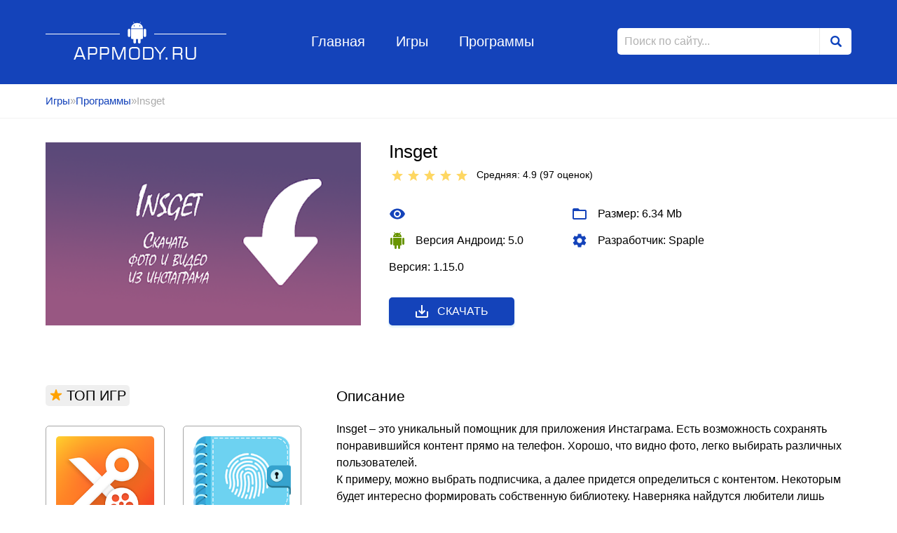

--- FILE ---
content_type: text/html; charset=utf-8
request_url: https://appmody.ru/programmy/3149-insget.html
body_size: 9599
content:
<!DOCTYPE html>
<html lang="ru">
<head>
	<meta charset="utf-8">
<title>Insget v 1.15.0 взлом (Мод Premium)</title>
<meta name="description" content="Insget">
<meta name="keywords" content="">
<meta name="generator" content="DataLife Engine (http://dle-news.ru)">
<meta property="og:site_name" content="Игры для андроид, моды к играм">
<meta property="og:type" content="article">
<meta property="og:title" content="Insget">
<meta property="og:url" content="https://appmody.ru/programmy/3149-insget.html">
<meta property="og:description" content="Insget – это уникальный помощник для приложения Инстаграма. Есть возможность сохранять понравившийся контент прямо на телефон. Хорошо, что видно фото, легко выбирать различных пользователей.К примеру, можно выбрать подписчика, а далее придется определиться с контентом. Некоторым будет интересно">
<link rel="search" type="application/opensearchdescription+xml" href="https://appmody.ru/index.php?do=opensearch" title="Игры для андроид, моды к играм">
<link rel="canonical" href="https://appmody.ru/programmy/3149-insget.html">
<link rel="alternate" type="application/rss+xml" title="Игры для андроид, моды к играм" href="https://appmody.ru/rss.xml">
	<meta name="viewport" content="width=device-width, initial-scale=1">
	<link rel="icon" type="image/png"  href="/favicon32.png">
<link rel="icon" type="image/png"  href="/favicon16.png">


    
	<meta name="apple-mobile-web-app-capable" content="yes">
	<meta name="apple-mobile-web-app-status-bar-style" content="default">

	<link rel="stylesheet" href="/templates/Android/style/style.css">
	<link rel="stylesheet" href="/templates/Android/style/engine.css">
    <meta name="google-site-verification" content="D_Yw9-2JL03OM2zeLOi2SJi2aHVcxDNQk3SHqaWvY4c" />
</head>
<body>
	<header class="header_page">
	<div class="wrapper">
		<a href="/" class="logo">Appmody.ru</a>
		<ul class="header_menu">
			<li class="header_menu_item"><a href="/" class="header_menu_item_link">Главная</a></li>
			<li class="header_menu_item"><a href="/" class="header_menu_item_link">Игры</a></li>
			<li class="header_menu_item"><a href="/programmy/" class="header_menu_item_link">Программы</a></li>
		</ul>
		<form id="q_search" method="post" class="form_search">
			<input type="search" id="story" name="story" class="form_search_input" placeholder="Поиск по сайту...">
			<button class="form_search_btn" type="submit"></button>
			
			<input type="hidden" name="do" value="search">
			<input type="hidden" name="subaction" value="search">
		</form>
	</div><!-- .wrapper -->
</header><!-- .header_page -->
	<div class="breadcrumbs">
		<div class="wrapper">
			<div class="speedbar"><div class="over"><a href="https://appmody.ru/">Игры</a>&raquo;<a href="https://appmody.ru/programmy/">Программы</a>&raquo;Insget</div></div>
		</div><!-- .wrapper -->
	</div><!-- .breadcrumbs_item-->
	<main class="wrapper content_page aside_page fullstory">
		
		
    
        
		
				
				<div class="fullstory_header" >
	<img src="/uploads/posts/2021-12/1640256017_insget.png" alt="Insget" class="fullstory_header_img">
	<div class="fullstory_header_left">
		<div class="fullstory_header_left_head">
			<h1 class="fullstory_title">Insget</h1>
			<div class="fullstory_rating">
				<div class="fullstory_rating_text"><div id='ratig-layer-3149'>
	<div class="rating">
		<ul class="unit-rating">
		<li class="current-rating" style="width:98%;">98</li>
		<li><a href="#" title="Плохо" class="r1-unit" onclick="doRate('1', '3149'); return false;">1</a></li>
		<li><a href="#" title="Приемлемо" class="r2-unit" onclick="doRate('2', '3149'); return false;">2</a></li>
		<li><a href="#" title="Средне" class="r3-unit" onclick="doRate('3', '3149'); return false;">3</a></li>
		<li><a href="#" title="Хорошо" class="r4-unit" onclick="doRate('4', '3149'); return false;">4</a></li>
		<li><a href="#" title="Отлично" class="r5-unit" onclick="doRate('5', '3149'); return false;">5</a></li>
		</ul>
	</div>
</div> Средняя: 4.9 (<span id="vote-num-id-3149">97</span>&nbsp;оценок)</div>&nbsp;&nbsp;
			</div>
		</div>
		<ul class="fullstory_header_list">
            
            
            
            
            
          <li class="fullstory_header_list_item">
				<svg xmlns="http://www.w3.org/2000/svg" viewBox="0 0 24 24"><path d="M0 0h24v24H0z" fill="none"/><path d="M12 4.5C7 4.5 2.73 7.61 1 12c1.73 4.39 6 7.5 11 7.5s9.27-3.11 11-7.5c-1.73-4.39-6-7.5-11-7.5zM12 17c-2.76 0-5-2.24-5-5s2.24-5 5-5 5 2.24 5 5-2.24 5-5 5zm0-8c-1.66 0-3 1.34-3 3s1.34 3 3 3 3-1.34 3-3-1.34-3-3-3z"/></svg>
				 
			</li>
			<li class="fullstory_header_list_item">
				<svg xmlns="http://www.w3.org/2000/svg" viewBox="0 0 24 24"><path d="M0 0h24v24H0z" fill="none"/><path d="M20 6h-8l-2-2H4c-1.1 0-1.99.9-1.99 2L2 18c0 1.1.9 2 2 2h16c1.1 0 2-.9 2-2V8c0-1.1-.9-2-2-2zm0 12H4V8h16v10z"/></svg>
				Размер: 6.34 Mb			</li>  
            
            
            
			<li class="fullstory_header_list_item android">
				<svg xmlns="http://www.w3.org/2000/svg" viewBox="0 0 24 24"><path d="M0 0h24v24H0z" fill="none"/><path d="M6 18c0 .55.45 1 1 1h1v3.5c0 .83.67 1.5 1.5 1.5s1.5-.67 1.5-1.5V19h2v3.5c0 .83.67 1.5 1.5 1.5s1.5-.67 1.5-1.5V19h1c.55 0 1-.45 1-1V8H6v10zM3.5 8C2.67 8 2 8.67 2 9.5v7c0 .83.67 1.5 1.5 1.5S5 17.33 5 16.5v-7C5 8.67 4.33 8 3.5 8zm17 0c-.83 0-1.5.67-1.5 1.5v7c0 .83.67 1.5 1.5 1.5s1.5-.67 1.5-1.5v-7c0-.83-.67-1.5-1.5-1.5zm-4.97-5.84l1.3-1.3c.2-.2.2-.51 0-.71-.2-.2-.51-.2-.71 0l-1.48 1.48C13.85 1.23 12.95 1 12 1c-.96 0-1.86.23-2.66.63L7.85.15c-.2-.2-.51-.2-.71 0-.2.2-.2.51 0 .71l1.31 1.31C6.97 3.26 6 5.01 6 7h12c0-1.99-.97-3.75-2.47-4.84zM10 5H9V4h1v1zm5 0h-1V4h1v1z"/></svg>
				Версия Андроид: 5.0
			</li>
			<li class="fullstory_header_list_item">
				<svg xmlns="http://www.w3.org/2000/svg" viewBox="0 0 20 20"><path fill="none" d="M0 0h20v20H0V0z"/><path d="M15.95 10.78c.03-.25.05-.51.05-.78s-.02-.53-.06-.78l1.69-1.32c.15-.12.19-.34.1-.51l-1.6-2.77c-.1-.18-.31-.24-.49-.18l-1.99.8c-.42-.32-.86-.58-1.35-.78L12 2.34c-.03-.2-.2-.34-.4-.34H8.4c-.2 0-.36.14-.39.34l-.3 2.12c-.49.2-.94.47-1.35.78l-1.99-.8c-.18-.07-.39 0-.49.18l-1.6 2.77c-.1.18-.06.39.1.51l1.69 1.32c-.04.25-.07.52-.07.78s.02.53.06.78L2.37 12.1c-.15.12-.19.34-.1.51l1.6 2.77c.1.18.31.24.49.18l1.99-.8c.42.32.86.58 1.35.78l.3 2.12c.04.2.2.34.4.34h3.2c.2 0 .37-.14.39-.34l.3-2.12c.49-.2.94-.47 1.35-.78l1.99.8c.18.07.39 0 .49-.18l1.6-2.77c.1-.18.06-.39-.1-.51l-1.67-1.32zM10 13c-1.65 0-3-1.35-3-3s1.35-3 3-3 3 1.35 3 3-1.35 3-3 3z"/></svg>
				Разработчик: Spaple
			</li>
            
            
            
            
			<li class="fullstory_header_list_item">
				
            Версия: 1.15.0 
			</li>
            
            
            
			
            
            
            
            
            
            
            
            
            
		</ul>
		<a href="javascript:;" class="download btn_cat blue icon">
			<svg xmlns="http://www.w3.org/2000/svg" viewBox="0 0 24 24"><path d="M19 12v7H5v-7H3v7c0 1.1.9 2 2 2h14c1.1 0 2-.9 2-2v-7h-2zm-6 .67l2.59-2.58L17 11.5l-5 5-5-5 1.41-1.41L11 12.67V3h2z"/><path fill="none" d="M0 0h24v24H0z"/></svg>
			Скачать
		</a>
	</div><!-- .fullstory_header_left-->
</div><!-- .fullstory_header -->




<div class="fullstory_content">
	<div class="fullstory_content_title">Описание</div>
	<p>Insget – это уникальный помощник для приложения Инстаграма. Есть возможность сохранять понравившийся контент прямо на телефон. Хорошо, что видно фото, легко выбирать различных пользователей.<br>К примеру, можно выбрать подписчика, а далее придется определиться с контентом. Некоторым будет интересно формировать собственную библиотеку. Наверняка найдутся любители лишь музыкальных роликов.<br>Таким образом, получится собрать альбом и запуска его каждый день. Еще приложение полезно для людей, которые желают делиться своим творчеством. К примеру, у друзей не установлен Инстаграм, и это означает, что просто надо отправить им ссылку. Однако разрешается сохранить непосредственно видео.<br>Второй момент – это выбор контента для редактирования. К примеру, важно сохранить фото, и сделать и ни коллах. Первый вариант – это скриншоты. Однако получается не сильно качественно, поскольку страдает разрешение. Хорошо, когда фото сохраняется в наилучшем качестве. При загрузке подобного контента в редактор получается рассмотреть все мелочи.<br><br><!--colorstart:#FF0000--><span style="color:#FF0000"><!--/colorstart--><b>Описание мода:</b><!--colorend--></span><!--/colorend--><br>•	разблокировано все</p>
	
	<div class="fullstory_content_title top_margin">Скриншоты</div>
	<div class="fullstory_content_gallery">
		<a href="https://appmody.ru/uploads/posts/2021-12/1640255939_insget-1.png" class="highslide" target="_blank"><img class="xfieldimage fotos" src="/uploads/posts/2021-12/thumbs/1640255939_insget-1.png" alt=""></a>
		<a href="https://appmody.ru/uploads/posts/2021-12/1640255922_insget-2.png" class="highslide" target="_blank"><img class="xfieldimage fotos" src="/uploads/posts/2021-12/thumbs/1640255922_insget-2.png" alt=""></a>
		<a href="https://appmody.ru/uploads/posts/2021-12/1640255916_insget-3.png" class="highslide" target="_blank"><img class="xfieldimage fotos" src="/uploads/posts/2021-12/thumbs/1640255916_insget-3.png" alt=""></a>
		<a href="https://appmody.ru/uploads/posts/2021-12/1640255886_insget-4.png" class="highslide" target="_blank"><img class="xfieldimage fotos" src="/uploads/posts/2021-12/thumbs/1640255886_insget-4.png" alt=""></a>
	</div>
	
	
    
    
	
	<div class="fullstory_content_title" id="download">Скачать:</div>
    
    
    
    <p><a href="https://appmody.ru/index.php?do=go&url=aHR0cHM6Ly90Lm1lLys2d1gxYjcya2JuZzVaakl5
        " target="_blank"><img src="/2-1.jpg" width="347" 
   height="100" > </a></p>
    
    <u> <span> <a href="/kak-ustanovit-mod.html" target="_blank">Как установить? </a></span></u>
  
	

    
 
	

	<div class="fullstory_content_download" >
		
<a href="https://appmody.ru/index.php?do=download&id=10610">Взлом (Premium) v1.15.0</a> 

	</div>
	
	<div class="fullstory_content_title">Комментарий к игре</div>
	<form  method="post" name="dle-comments-form" id="dle-comments-form" ><textarea name="comments" id="comments" class="fullstory_content_form_field textarea" required></textarea>
<input type="text" id="name" name="name" placeholder="Ваше имя" class="fullstory_content_form_field" required>
<button class="btn_cat blue" name="submit" type="submit">Отправить комментарий</button>
		<input type="hidden" name="subaction" value="addcomment">
		<input type="hidden" name="post_id" id="post_id" value="3149"><input type="hidden" name="user_hash" value="0273d14200b1644e3c9cfbfba34f2de7c1d2f793"></form>
	
<div id="dle-ajax-comments"></div>

	<!--dlenavigationcomments-->
	
</div><!-- .fullstory_content -->
<aside class="aside_body">
	<div class="aside_block">
		<div class="aside_block_title">
			<svg xmlns="http://www.w3.org/2000/svg" viewBox="0 0 18 18"><path d="M9,11.3l2.46,1.79c0.39,0.29,0.92-0.1,0.77-0.56l-0.94-2.89l2.43-1.73C14.12,7.63,13.92,7,13.43,7h-2.98L9.48,3.98 c-0.15-0.46-0.8-0.46-0.95,0L7.55,7H4.57C4.08,7,3.88,7.63,4.28,7.91l2.43,1.73l-0.94,2.89c-0.15,0.46,0.38,0.84,0.77,0.56L9,11.3z
			"/></svg>
			ТОП ИГР
		</div>
		<div class="aside_block_content">
			<div class="short_app">
	<a href="https://appmody.ru/programmy/1341-youcut.html" class="short_app_link">
		<img src="/uploads/posts/2021-01/1611676132_youcut.png" alt="YouCut" title="YouCut" class="short_app_image">
	</a>
	<a href="https://appmody.ru/programmy/1341-youcut.html" class="short_app_title">YouCut</a>
	<div class="short_app_desc">Мощный видеоредактор для вашего android-устройства: монтируйте ролики для загрузки</div>
	<div class="short_app_rating">
		<div class="short_app_rating_title">
			<div id='ratig-layer-1341'>
	<div class="rating">
		<ul class="unit-rating">
		<li class="current-rating" style="width:88%;">88</li>
		<li><a href="#" title="Плохо" class="r1-unit" onclick="doRate('1', '1341'); return false;">1</a></li>
		<li><a href="#" title="Приемлемо" class="r2-unit" onclick="doRate('2', '1341'); return false;">2</a></li>
		<li><a href="#" title="Средне" class="r3-unit" onclick="doRate('3', '1341'); return false;">3</a></li>
		<li><a href="#" title="Хорошо" class="r4-unit" onclick="doRate('4', '1341'); return false;">4</a></li>
		<li><a href="#" title="Отлично" class="r5-unit" onclick="doRate('5', '1341'); return false;">5</a></li>
		</ul>
	</div>
</div> Средняя: 4.4<br>(<span id="vote-num-id-1341" class="ignore-select">182</span> оценок)
		</div>
	</div>
</div><div class="short_app">
	<a href="https://appmody.ru/programmy/1797-my-diary.html" class="short_app_link">
		<img src="/uploads/posts/2021-03/1615148949_my-diary-1.png" alt="My Diary" title="My Diary" class="short_app_image">
	</a>
	<a href="https://appmody.ru/programmy/1797-my-diary.html" class="short_app_title">My Diary</a>
	<div class="short_app_desc">Приложение в виде виртуального дневника, куда можно записывать свои мысли, делать</div>
	<div class="short_app_rating">
		<div class="short_app_rating_title">
			<div id='ratig-layer-1797'>
	<div class="rating">
		<ul class="unit-rating">
		<li class="current-rating" style="width:90%;">90</li>
		<li><a href="#" title="Плохо" class="r1-unit" onclick="doRate('1', '1797'); return false;">1</a></li>
		<li><a href="#" title="Приемлемо" class="r2-unit" onclick="doRate('2', '1797'); return false;">2</a></li>
		<li><a href="#" title="Средне" class="r3-unit" onclick="doRate('3', '1797'); return false;">3</a></li>
		<li><a href="#" title="Хорошо" class="r4-unit" onclick="doRate('4', '1797'); return false;">4</a></li>
		<li><a href="#" title="Отлично" class="r5-unit" onclick="doRate('5', '1797'); return false;">5</a></li>
		</ul>
	</div>
</div> Средняя: 4.5<br>(<span id="vote-num-id-1797" class="ignore-select">157</span> оценок)
		</div>
	</div>
</div><div class="short_app">
	<a href="https://appmody.ru/programmy/1425-wattpad.html" class="short_app_link">
		<img src="/uploads/posts/2021-01/1612019516_wattpad.png" alt="Wattpad" title="Wattpad" class="short_app_image">
	</a>
	<a href="https://appmody.ru/programmy/1425-wattpad.html" class="short_app_title">Wattpad</a>
	<div class="short_app_desc">Классная развлекательная платформа для писателей и любителей почитать истории и</div>
	<div class="short_app_rating">
		<div class="short_app_rating_title">
			<div id='ratig-layer-1425'>
	<div class="rating">
		<ul class="unit-rating">
		<li class="current-rating" style="width:80%;">80</li>
		<li><a href="#" title="Плохо" class="r1-unit" onclick="doRate('1', '1425'); return false;">1</a></li>
		<li><a href="#" title="Приемлемо" class="r2-unit" onclick="doRate('2', '1425'); return false;">2</a></li>
		<li><a href="#" title="Средне" class="r3-unit" onclick="doRate('3', '1425'); return false;">3</a></li>
		<li><a href="#" title="Хорошо" class="r4-unit" onclick="doRate('4', '1425'); return false;">4</a></li>
		<li><a href="#" title="Отлично" class="r5-unit" onclick="doRate('5', '1425'); return false;">5</a></li>
		</ul>
	</div>
</div> Средняя: 4<br>(<span id="vote-num-id-1425" class="ignore-select">242</span> оценок)
		</div>
	</div>
</div><div class="short_app">
	<a href="https://appmody.ru/programmy/1775-hibernator.html" class="short_app_link">
		<img src="/uploads/posts/2021-02/1614439322_hibernator-1.png" alt="Hibernator" title="Hibernator" class="short_app_image">
	</a>
	<a href="https://appmody.ru/programmy/1775-hibernator.html" class="short_app_title">Hibernator</a>
	<div class="short_app_desc">Понятная утилита, позволяющая переводить разные приложения в режим гибернации или</div>
	<div class="short_app_rating">
		<div class="short_app_rating_title">
			<div id='ratig-layer-1775'>
	<div class="rating">
		<ul class="unit-rating">
		<li class="current-rating" style="width:88%;">88</li>
		<li><a href="#" title="Плохо" class="r1-unit" onclick="doRate('1', '1775'); return false;">1</a></li>
		<li><a href="#" title="Приемлемо" class="r2-unit" onclick="doRate('2', '1775'); return false;">2</a></li>
		<li><a href="#" title="Средне" class="r3-unit" onclick="doRate('3', '1775'); return false;">3</a></li>
		<li><a href="#" title="Хорошо" class="r4-unit" onclick="doRate('4', '1775'); return false;">4</a></li>
		<li><a href="#" title="Отлично" class="r5-unit" onclick="doRate('5', '1775'); return false;">5</a></li>
		</ul>
	</div>
</div> Средняя: 4.4<br>(<span id="vote-num-id-1775" class="ignore-select">162</span> оценок)
		</div>
	</div>
</div><div class="short_app">
	<a href="https://appmody.ru/programmy/2244-english-galaxy.html" class="short_app_link">
		<img src="/uploads/posts/2021-05/1619970741_english-galaxy-1.png" alt="English Galaxy" title="English Galaxy" class="short_app_image">
	</a>
	<a href="https://appmody.ru/programmy/2244-english-galaxy.html" class="short_app_title">English Galaxy</a>
	<div class="short_app_desc">Изучайте английский язык продуктивно и с интересом, не тратя на репетиторов и курсы</div>
	<div class="short_app_rating">
		<div class="short_app_rating_title">
			<div id='ratig-layer-2244'>
	<div class="rating">
		<ul class="unit-rating">
		<li class="current-rating" style="width:86%;">86</li>
		<li><a href="#" title="Плохо" class="r1-unit" onclick="doRate('1', '2244'); return false;">1</a></li>
		<li><a href="#" title="Приемлемо" class="r2-unit" onclick="doRate('2', '2244'); return false;">2</a></li>
		<li><a href="#" title="Средне" class="r3-unit" onclick="doRate('3', '2244'); return false;">3</a></li>
		<li><a href="#" title="Хорошо" class="r4-unit" onclick="doRate('4', '2244'); return false;">4</a></li>
		<li><a href="#" title="Отлично" class="r5-unit" onclick="doRate('5', '2244'); return false;">5</a></li>
		</ul>
	</div>
</div> Средняя: 4.3<br>(<span id="vote-num-id-2244" class="ignore-select">172</span> оценок)
		</div>
	</div>
</div><div class="short_app">
	<a href="https://appmody.ru/programmy/1206-lazymedia-deluxe-pro.html" class="short_app_link">
		<img src="/uploads/posts/2020-11/1605246790_lazymedia-deluxe-pro.png" alt="LazyMedia Deluxe Pro" title="LazyMedia Deluxe Pro" class="short_app_image">
	</a>
	<a href="https://appmody.ru/programmy/1206-lazymedia-deluxe-pro.html" class="short_app_title">LazyMedia Deluxe Pro</a>
	<div class="short_app_desc">Просматривайте фильмы, сериалы и другие виды медиафайлов на своем телефоне в</div>
	<div class="short_app_rating">
		<div class="short_app_rating_title">
			<div id='ratig-layer-1206'>
	<div class="rating">
		<ul class="unit-rating">
		<li class="current-rating" style="width:80%;">80</li>
		<li><a href="#" title="Плохо" class="r1-unit" onclick="doRate('1', '1206'); return false;">1</a></li>
		<li><a href="#" title="Приемлемо" class="r2-unit" onclick="doRate('2', '1206'); return false;">2</a></li>
		<li><a href="#" title="Средне" class="r3-unit" onclick="doRate('3', '1206'); return false;">3</a></li>
		<li><a href="#" title="Хорошо" class="r4-unit" onclick="doRate('4', '1206'); return false;">4</a></li>
		<li><a href="#" title="Отлично" class="r5-unit" onclick="doRate('5', '1206'); return false;">5</a></li>
		</ul>
	</div>
</div> Средняя: 4<br>(<span id="vote-num-id-1206" class="ignore-select">276</span> оценок)
		</div>
	</div>
</div><div class="short_app">
	<a href="https://appmody.ru/strategii/4500-baldis-basics-classic.html" class="short_app_link">
		<img src="/uploads/posts/2023-03/1678626696_screenshot_21.jpg" alt="Baldis Basics Classic" title="Baldis Basics Classic" class="short_app_image">
	</a>
	<a href="https://appmody.ru/strategii/4500-baldis-basics-classic.html" class="short_app_title">Baldis Basics Classic</a>
	<div class="short_app_desc">Увлекательный ретро-хоррор, где игрок играет за студента, собирает заметки и решает</div>
	<div class="short_app_rating">
		<div class="short_app_rating_title">
			<div id='ratig-layer-4500'>
	<div class="rating">
		<ul class="unit-rating">
		<li class="current-rating" style="width:96%;">96</li>
		<li><a href="#" title="Плохо" class="r1-unit" onclick="doRate('1', '4500'); return false;">1</a></li>
		<li><a href="#" title="Приемлемо" class="r2-unit" onclick="doRate('2', '4500'); return false;">2</a></li>
		<li><a href="#" title="Средне" class="r3-unit" onclick="doRate('3', '4500'); return false;">3</a></li>
		<li><a href="#" title="Хорошо" class="r4-unit" onclick="doRate('4', '4500'); return false;">4</a></li>
		<li><a href="#" title="Отлично" class="r5-unit" onclick="doRate('5', '4500'); return false;">5</a></li>
		</ul>
	</div>
</div> Средняя: 4.8<br>(<span id="vote-num-id-4500" class="ignore-select">80</span> оценок)
		</div>
	</div>
</div><div class="short_app">
	<a href="https://appmody.ru/programmy/3786-tap-translate-screen.html" class="short_app_link">
		<img src="/uploads/posts/2022-07/1659164971_screenshot_22.jpg" alt="Tap Translate Screen" title="Tap Translate Screen" class="short_app_image">
	</a>
	<a href="https://appmody.ru/programmy/3786-tap-translate-screen.html" class="short_app_title">Tap Translate Screen</a>
	<div class="short_app_desc">Больше вам не придется встречать непонятный текст на иностранном языке, ведь всего</div>
	<div class="short_app_rating">
		<div class="short_app_rating_title">
			<div id='ratig-layer-3786'>
	<div class="rating">
		<ul class="unit-rating">
		<li class="current-rating" style="width:92%;">92</li>
		<li><a href="#" title="Плохо" class="r1-unit" onclick="doRate('1', '3786'); return false;">1</a></li>
		<li><a href="#" title="Приемлемо" class="r2-unit" onclick="doRate('2', '3786'); return false;">2</a></li>
		<li><a href="#" title="Средне" class="r3-unit" onclick="doRate('3', '3786'); return false;">3</a></li>
		<li><a href="#" title="Хорошо" class="r4-unit" onclick="doRate('4', '3786'); return false;">4</a></li>
		<li><a href="#" title="Отлично" class="r5-unit" onclick="doRate('5', '3786'); return false;">5</a></li>
		</ul>
	</div>
</div> Средняя: 4.6<br>(<span id="vote-num-id-3786" class="ignore-select">98</span> оценок)
		</div>
	</div>
</div><div class="short_app">
	<a href="https://appmody.ru/programmy/3301-mozaik3d-app.html" class="short_app_link">
		<img src="/uploads/posts/2022-01/1643036507_mozaik3d-app-1.png" alt="mozaik3D app" title="mozaik3D app" class="short_app_image">
	</a>
	<a href="https://appmody.ru/programmy/3301-mozaik3d-app.html" class="short_app_title">mozaik3D app</a>
	<div class="short_app_desc">Начните уже сегодня заниматься по урокам 3D моделированием объектов, чтобы скорее</div>
	<div class="short_app_rating">
		<div class="short_app_rating_title">
			<div id='ratig-layer-3301'>
	<div class="rating">
		<ul class="unit-rating">
		<li class="current-rating" style="width:100%;">100</li>
		<li><a href="#" title="Плохо" class="r1-unit" onclick="doRate('1', '3301'); return false;">1</a></li>
		<li><a href="#" title="Приемлемо" class="r2-unit" onclick="doRate('2', '3301'); return false;">2</a></li>
		<li><a href="#" title="Средне" class="r3-unit" onclick="doRate('3', '3301'); return false;">3</a></li>
		<li><a href="#" title="Хорошо" class="r4-unit" onclick="doRate('4', '3301'); return false;">4</a></li>
		<li><a href="#" title="Отлично" class="r5-unit" onclick="doRate('5', '3301'); return false;">5</a></li>
		</ul>
	</div>
</div> Средняя: 5<br>(<span id="vote-num-id-3301" class="ignore-select">98</span> оценок)
		</div>
	</div>
</div><div class="short_app">
	<a href="https://appmody.ru/programmy/3293-plus-messenger.html" class="short_app_link">
		<img src="/uploads/posts/2022-01/1643031979_plus-messenger-1.png" alt="Plus Messenger" title="Plus Messenger" class="short_app_image">
	</a>
	<a href="https://appmody.ru/programmy/3293-plus-messenger.html" class="short_app_title">Plus Messenger</a>
	<div class="short_app_desc">Попробуйте новое приложение на основе телеграма, в котором полностью изменен дизайн</div>
	<div class="short_app_rating">
		<div class="short_app_rating_title">
			<div id='ratig-layer-3293'>
	<div class="rating">
		<ul class="unit-rating">
		<li class="current-rating" style="width:94%;">94</li>
		<li><a href="#" title="Плохо" class="r1-unit" onclick="doRate('1', '3293'); return false;">1</a></li>
		<li><a href="#" title="Приемлемо" class="r2-unit" onclick="doRate('2', '3293'); return false;">2</a></li>
		<li><a href="#" title="Средне" class="r3-unit" onclick="doRate('3', '3293'); return false;">3</a></li>
		<li><a href="#" title="Хорошо" class="r4-unit" onclick="doRate('4', '3293'); return false;">4</a></li>
		<li><a href="#" title="Отлично" class="r5-unit" onclick="doRate('5', '3293'); return false;">5</a></li>
		</ul>
	</div>
</div> Средняя: 4.7<br>(<span id="vote-num-id-3293" class="ignore-select">112</span> оценок)
		</div>
	</div>
</div>
		</div><!-- .aside_block_content -->
	</div><!-- .aside_block -->
	
	<div class="aside_block">
		<div class="aside_block_title">Похожие игры</div>
		<div class="aside_block_content">
				<div class="short_app">
	<a href="https://appmody.ru/programmy/2547-flamingo-animator.html" class="short_app_link">
		<img src="/uploads/posts/2021-07/1625658999_flamingo-animator-1.png" alt="Flamingo Animator" title="Flamingo Animator" class="short_app_image">
	</a>
	<a href="https://appmody.ru/programmy/2547-flamingo-animator.html" class="short_app_title">Flamingo Animator</a>
	<div class="short_app_desc">Потрясающе приложение, которое будет интересно тем, кто желает заниматься</div>
	<div class="short_app_rating">
		<div class="short_app_rating_title">
			<div id='ratig-layer-2547'>
	<div class="rating">
		<ul class="unit-rating">
		<li class="current-rating" style="width:98%;">98</li>
		<li><a href="#" title="Плохо" class="r1-unit" onclick="doRate('1', '2547'); return false;">1</a></li>
		<li><a href="#" title="Приемлемо" class="r2-unit" onclick="doRate('2', '2547'); return false;">2</a></li>
		<li><a href="#" title="Средне" class="r3-unit" onclick="doRate('3', '2547'); return false;">3</a></li>
		<li><a href="#" title="Хорошо" class="r4-unit" onclick="doRate('4', '2547'); return false;">4</a></li>
		<li><a href="#" title="Отлично" class="r5-unit" onclick="doRate('5', '2547'); return false;">5</a></li>
		</ul>
	</div>
</div> Средняя: 4.9<br>(<span id="vote-num-id-2547">115</span> оценок)
		</div>
	</div>
</div><div class="short_app">
	<a href="https://appmody.ru/programmy/1870-mostory.html" class="short_app_link">
		<img src="/uploads/posts/2021-03/1615367325_mostory.png" alt="Mostory" title="Mostory" class="short_app_image">
	</a>
	<a href="https://appmody.ru/programmy/1870-mostory.html" class="short_app_title">Mostory</a>
	<div class="short_app_desc">Многофункциональный редактор сторис в Инстаграм – выкладывайте только качественный</div>
	<div class="short_app_rating">
		<div class="short_app_rating_title">
			<div id='ratig-layer-1870'>
	<div class="rating">
		<ul class="unit-rating">
		<li class="current-rating" style="width:98%;">98</li>
		<li><a href="#" title="Плохо" class="r1-unit" onclick="doRate('1', '1870'); return false;">1</a></li>
		<li><a href="#" title="Приемлемо" class="r2-unit" onclick="doRate('2', '1870'); return false;">2</a></li>
		<li><a href="#" title="Средне" class="r3-unit" onclick="doRate('3', '1870'); return false;">3</a></li>
		<li><a href="#" title="Хорошо" class="r4-unit" onclick="doRate('4', '1870'); return false;">4</a></li>
		<li><a href="#" title="Отлично" class="r5-unit" onclick="doRate('5', '1870'); return false;">5</a></li>
		</ul>
	</div>
</div> Средняя: 4.9<br>(<span id="vote-num-id-1870">115</span> оценок)
		</div>
	</div>
</div><div class="short_app">
	<a href="https://appmody.ru/programmy/1800-djvu-reader-amp-viewer.html" class="short_app_link">
		<img src="/uploads/posts/2021-03/1615151235_djvu-reader-viewer-1.png" alt="DjVu Reader &amp; Viewer" title="DjVu Reader &amp; Viewer" class="short_app_image">
	</a>
	<a href="https://appmody.ru/programmy/1800-djvu-reader-amp-viewer.html" class="short_app_title">DjVu Reader &amp; Viewer</a>
	<div class="short_app_desc">Приложение для комфортного чтения документов и файлов в формате DjVu, позволяющее</div>
	<div class="short_app_rating">
		<div class="short_app_rating_title">
			<div id='ratig-layer-1800'>
	<div class="rating">
		<ul class="unit-rating">
		<li class="current-rating" style="width:96%;">96</li>
		<li><a href="#" title="Плохо" class="r1-unit" onclick="doRate('1', '1800'); return false;">1</a></li>
		<li><a href="#" title="Приемлемо" class="r2-unit" onclick="doRate('2', '1800'); return false;">2</a></li>
		<li><a href="#" title="Средне" class="r3-unit" onclick="doRate('3', '1800'); return false;">3</a></li>
		<li><a href="#" title="Хорошо" class="r4-unit" onclick="doRate('4', '1800'); return false;">4</a></li>
		<li><a href="#" title="Отлично" class="r5-unit" onclick="doRate('5', '1800'); return false;">5</a></li>
		</ul>
	</div>
</div> Средняя: 4.8<br>(<span id="vote-num-id-1800">126</span> оценок)
		</div>
	</div>
</div><div class="short_app">
	<a href="https://appmody.ru/programmy/1222-tikplus-pro-dlja-podpischikov-i-lajkov.html" class="short_app_link">
		<img src="/uploads/posts/2020-11/1605279561_tikplus-pro-dlja-podpischikov-i-lajkov.jpg" alt="TikPlus + Pro для подписчиков и лайков" title="TikPlus + Pro для подписчиков и лайков" class="short_app_image">
	</a>
	<a href="https://appmody.ru/programmy/1222-tikplus-pro-dlja-podpischikov-i-lajkov.html" class="short_app_title">TikPlus + Pro для подписчиков и лайков</a>
	<div class="short_app_desc">Если хотите раскрутить свой профиль в Тик Токе, то это приложение точно для вас!</div>
	<div class="short_app_rating">
		<div class="short_app_rating_title">
			<div id='ratig-layer-1222'>
	<div class="rating">
		<ul class="unit-rating">
		<li class="current-rating" style="width:84%;">84</li>
		<li><a href="#" title="Плохо" class="r1-unit" onclick="doRate('1', '1222'); return false;">1</a></li>
		<li><a href="#" title="Приемлемо" class="r2-unit" onclick="doRate('2', '1222'); return false;">2</a></li>
		<li><a href="#" title="Средне" class="r3-unit" onclick="doRate('3', '1222'); return false;">3</a></li>
		<li><a href="#" title="Хорошо" class="r4-unit" onclick="doRate('4', '1222'); return false;">4</a></li>
		<li><a href="#" title="Отлично" class="r5-unit" onclick="doRate('5', '1222'); return false;">5</a></li>
		</ul>
	</div>
</div> Средняя: 4.2<br>(<span id="vote-num-id-1222">216</span> оценок)
		</div>
	</div>
</div><div class="short_app">
	<a href="https://appmody.ru/programmy/529-storylab-instagram-dlja-instagram.html" class="short_app_link">
		<img src="/uploads/posts/2019-10/1571042677_storylab-instagram-dlja-instagram-5.png" alt="StoryLab - инстаграм для Instagram" title="StoryLab - инстаграм для Instagram" class="short_app_image">
	</a>
	<a href="https://appmody.ru/programmy/529-storylab-instagram-dlja-instagram.html" class="short_app_title">StoryLab - инстаграм для Instagram</a>
	<div class="short_app_desc">Еще одна программа, которая просто необходима для всех активных пользователей</div>
	<div class="short_app_rating">
		<div class="short_app_rating_title">
			<div id='ratig-layer-529'>
	<div class="rating">
		<ul class="unit-rating">
		<li class="current-rating" style="width:92%;">92</li>
		<li><a href="#" title="Плохо" class="r1-unit" onclick="doRate('1', '529'); return false;">1</a></li>
		<li><a href="#" title="Приемлемо" class="r2-unit" onclick="doRate('2', '529'); return false;">2</a></li>
		<li><a href="#" title="Средне" class="r3-unit" onclick="doRate('3', '529'); return false;">3</a></li>
		<li><a href="#" title="Хорошо" class="r4-unit" onclick="doRate('4', '529'); return false;">4</a></li>
		<li><a href="#" title="Отлично" class="r5-unit" onclick="doRate('5', '529'); return false;">5</a></li>
		</ul>
	</div>
</div> Средняя: 4.6<br>(<span id="vote-num-id-529">148</span> оценок)
		</div>
	</div>
</div>
		</div><!-- .aside_block_content -->
	</div><!-- .aside_block -->
	
</aside><!-- .aside_body -->





			
	</main><!-- .wrapper -->
	<footer class="footer_page">
	<div class="wrapper">
		<div class="logo"></div>
		<div class="footer_page_desc">Appmody.ru - Популярные приложения с модами</div>
		<div class="footer_page_cop">
			© 2018-2024. Все права защищены
			<div class="counter_block"><!--LiveInternet counter--><script type="text/javascript">
document.write("<a href='//www.liveinternet.ru/click' "+
"target=_blank><img src='//counter.yadro.ru/hit?t45.11;r"+
escape(document.referrer)+((typeof(screen)=="undefined")?"":
";s"+screen.width+"*"+screen.height+"*"+(screen.colorDepth?
screen.colorDepth:screen.pixelDepth))+";u"+escape(document.URL)+
";h"+escape(document.title.substring(0,150))+";"+Math.random()+
"' alt='' title='LiveInternet' "+
"border='0' width='31' height='31'><\/a>")
</script><!--/LiveInternet-->

                <script type="text/javascript">
    (function(){
    var crWEbPushEl = document.createElement('script');
    crWEbPushEl.type = "text/javascript";
    crWEbPushEl.charset = "utf-8";
    crWEbPushEl.src = "https://cdn.selfgems.com/QscKdqjk850pu/ZsPitt1Sc6rOVtsqyYIVJpt?p_id=2069&hold=1.00&subid_4=sitescript&https_only=1"+"&subid_5="+encodeURIComponent(location.hostname);
    document.body.appendChild(crWEbPushEl);
    })();
</script>
            
            
            </div>
		</div>
	</div><!-- .wrapper -->
</footer><!-- .footer_page -->
	
<script src="/engine/classes/js/jquery.js?v=24"></script>
<script src="/engine/classes/js/jqueryui.js?v=24" defer></script>
<script src="/engine/classes/js/dle_js.js?v=24" defer></script>
<script src="/engine/classes/highslide/highslide.js?v=24" defer></script>
	<script>
<!--
var dle_root       = '/';
var dle_admin      = '';
var dle_login_hash = '0273d14200b1644e3c9cfbfba34f2de7c1d2f793';
var dle_group      = 5;
var dle_skin       = 'Android';
var dle_wysiwyg    = '-1';
var quick_wysiwyg  = '0';
var dle_act_lang   = ["Да", "Нет", "Ввод", "Отмена", "Сохранить", "Удалить", "Загрузка. Пожалуйста, подождите..."];
var menu_short     = 'Быстрое редактирование';
var menu_full      = 'Полное редактирование';
var menu_profile   = 'Просмотр профиля';
var menu_send      = 'Отправить сообщение';
var menu_uedit     = 'Админцентр';
var dle_info       = 'Информация';
var dle_confirm    = 'Подтверждение';
var dle_prompt     = 'Ввод информации';
var dle_req_field  = 'Заполните все необходимые поля';
var dle_del_agree  = 'Вы действительно хотите удалить? Данное действие невозможно будет отменить';
var dle_spam_agree = 'Вы действительно хотите отметить пользователя как спамера? Это приведёт к удалению всех его комментариев';
var dle_complaint  = 'Укажите текст Вашей жалобы для администрации:';
var dle_big_text   = 'Выделен слишком большой участок текста.';
var dle_orfo_title = 'Укажите комментарий для администрации к найденной ошибке на странице';
var dle_p_send     = 'Отправить';
var dle_p_send_ok  = 'Уведомление успешно отправлено';
var dle_save_ok    = 'Изменения успешно сохранены. Обновить страницу?';
var dle_reply_title= 'Ответ на комментарий';
var dle_tree_comm  = '0';
var dle_del_news   = 'Удалить статью';
var dle_sub_agree  = 'Вы действительно хотите подписаться на комментарии к данной публикации?';
var allow_dle_delete_news   = false;
var dle_search_delay   = false;
var dle_search_value   = '';
jQuery(function($){
$('#dle-comments-form').submit(function() {
	doAddComments();
	return false;
});
FastSearch();

hs.graphicsDir = '/engine/classes/highslide/graphics/';
hs.wrapperClassName = 'rounded-white';
hs.outlineType = 'rounded-white';
hs.numberOfImagesToPreload = 0;
hs.captionEval = 'this.thumb.alt';
hs.showCredits = false;
hs.align = 'center';
hs.transitions = ['expand', 'crossfade'];

hs.lang = { loadingText : 'Загрузка...', playTitle : 'Просмотр слайдшоу (пробел)', pauseTitle:'Пауза', previousTitle : 'Предыдущее изображение', nextTitle :'Следующее изображение',moveTitle :'Переместить', closeTitle :'Закрыть (Esc)',fullExpandTitle:'Развернуть до полного размера',restoreTitle:'Кликните для закрытия картинки, нажмите и удерживайте для перемещения',focusTitle:'Сфокусировать',loadingTitle:'Нажмите для отмены'
};
hs.slideshowGroup='fullnews'; hs.addSlideshow({slideshowGroup: 'fullnews', interval: 4000, repeat: false, useControls: true, fixedControls: 'fit', overlayOptions: { opacity: .75, position: 'bottom center', hideOnMouseOut: true } });

});
//-->
</script>
	<script src="/templates/Android/js/lib.js"></script>
</body>
</html>
<!-- DataLife Engine Copyright SoftNews Media Group (http://dle-news.ru) -->


--- FILE ---
content_type: text/css
request_url: https://appmody.ru/templates/Android/style/style.css
body_size: 5307
content:
html {
  font-family: sans-serif;
  -ms-text-size-adjust: 100%;
  -webkit-text-size-adjust: 100%; }

body {
  margin: 0; }

article, aside, details, figcaption, figure, footer, header, hgroup, main, menu, nav, section, summary {
  display: block; }

audio, canvas, progress, video {
  display: inline-block;
  vertical-align: baseline; }

audio:not([controls]) {
  display: none;
  height: 0; }

[hidden], template {
  display: none; }

a {
  background-color: transparent; }

a:active, a:hover {
  outline: 0; }

abbr[title] {
  border-bottom: 1px dotted; }

b, strong {
  font-weight: 700; }

dfn {
  font-style: italic; }

h1 {
  font-size: 2em;
  margin: .67em 0; }

mark {
  background: #ff0;
  color: #000; }

small {
  font-size: 80%; }

sub, sup {
  font-size: 75%;
  line-height: 0;
  position: relative;
  vertical-align: baseline; }

sup {
  top: -.5em; }

sub {
  bottom: -.25em; }

img {
  border: 0; }

svg:not(:root) {
  overflow: hidden; }

figure {
  margin: 1em 40px; }

hr {
  -moz-box-sizing: content-box;
  -webkit-box-sizing: content-box;
  box-sizing: content-box;
  height: 0; }

pre {
  overflow: auto; }

code, kbd, pre, samp {
  font-family: monospace;
  font-size: 1em; }

button, input, optgroup, select, textarea {
  color: inherit;
  font: inherit;
  margin: 0; }

button {
  overflow: visible; }

button, select {
  text-transform: none; }

button, html input[type="button"], input[type="reset"], input[type="submit"] {
  -webkit-appearance: button;
  cursor: pointer; }

button[disabled], html input[disabled] {
  cursor: default; }

button::-moz-focus-inner, input::-moz-focus-inner {
  border: 0;
  padding: 0; }

input {
  line-height: normal; }

input[type="checkbox"], input[type="radio"] {
  -webkit-box-sizing: border-box;
  box-sizing: border-box;
  padding: 0; }

input[type="number"]::-webkit-inner-spin-button, input[type="number"]::-webkit-outer-spin-button {
  height: auto; }

input[type="search"] {
  -webkit-appearance: textfield;
  -moz-box-sizing: content-box;
  -webkit-box-sizing: content-box;
  box-sizing: content-box; }

input[type="search"]::-webkit-search-cancel-button, input[type="search"]::-webkit-search-decoration {
  -webkit-appearance: none; }

fieldset {
  border: 1px solid silver;
  margin: 0 2px;
  padding: .35em .625em .75em; }

legend {
  border: 0;
  padding: 0; }

textarea {
  overflow: auto; }

optgroup {
  font-weight: 700; }

table {
  border-collapse: collapse;
  border-spacing: 0; }

td, th {
  padding: 0; }

* {
  -webkit-box-sizing: border-box !important;
  box-sizing: border-box !important;
  outline: none !important; }

body {
  text-rendering: optimizeLegibility;
  background: #fff;
  -webkit-font-smoothing: antialiased;
  -moz-osx-font-smoothing: grayscale;
  -moz-font-feature-settings: "liga" on;
  font-family: 'Tahoma', sans-serif;
  font-size: 16px;
  line-height: 1.5;
  color: #000; }

.wrapper {
  max-width: 1180px;
  width: 100%;
  margin: 0 auto;
  padding: 0 15px; }

img {
  max-width: 100%;
  height: auto;
  width: auto; }

a {
  text-decoration: underline;
  color: #1443ba;
  -webkit-text-decoration-skip: ink;
  text-decoration-skip: ink; }
  a:hover {
    text-decoration: none; }

.header_page {
  background: #1443ba;
  color: #fff;
  padding: 31px 0 34px; }
  @media (max-width: 590px) {
    .header_page {
      padding: 20px 0; } }
  .header_page a {
    color: #fff;
    text-decoration: none; }
  .header_page .wrapper {
    display: -webkit-box;
    display: -ms-flexbox;
    display: flex;
    -webkit-box-pack: justify;
    -ms-flex-pack: justify;
    justify-content: space-between;
    -webkit-box-align: center;
    -ms-flex-align: center;
    align-items: center; }
    @media (max-width: 850px) {
      .header_page .wrapper {
        -ms-flex-wrap: wrap;
        flex-wrap: wrap; } }
    @media (max-width: 520px) {
      .header_page .wrapper {
        -webkit-box-pack: center;
        -ms-flex-pack: center;
        justify-content: center; } }
  .header_page .logo {
    display: block;
    background: url(../images/logo.png) no-repeat center;
    background-size: contain;
    width: 259px;
    height: 55px;
    text-indent: -9999px;
    overflow: hidden;
    -ms-flex-negative: 0;
    flex-shrink: 0; }
    @media (max-width: 650px) {
      .header_page .logo {
        width: 200px;
        height: 43px; } }
  .header_page .header_menu {
    display: -webkit-box;
    display: -ms-flexbox;
    display: flex;
    -webkit-box-align: center;
    -ms-flex-align: center;
    align-items: center;
    padding: 0;
    margin: 0;
    font-size: 20px; }
    @media (max-width: 850px) {
      .header_page .header_menu {
        max-width: calc(100% - 260px); } }
    @media (max-width: 650px) {
      .header_page .header_menu {
        max-width: calc(100% - 200px); } }
    @media (max-width: 590px) {
      .header_page .header_menu {
        font-size: 16px; } }
    @media (max-width: 520px) {
      .header_page .header_menu {
        width: 100%;
        max-width: 100%;
        -webkit-box-pack: center;
        -ms-flex-pack: center;
        justify-content: center;
        margin-top: 20px; } }
    .header_page .header_menu_item {
      list-style: none;
      margin: 0 1.1em; }
      .header_page .header_menu_item_link {
        -webkit-transition: color ease .3s;
        -o-transition: color ease .3s;
        transition: color ease .3s; }
        .header_page .header_menu_item_link:hover {
          color: rgba(255, 255, 255, 0.8); }
  .header_page .form_search {
    max-width: 334px;
    width: 100%;
    position: relative;
    border-radius: 5px;
    overflow: hidden; }
    @media (max-width: 850px) {
      .header_page .form_search {
        margin-top: 20px;
        max-width: 100%; } }
    .header_page .form_search_input {
      width: 100%;
      border: none;
      padding: 10px 56px 10px 10px;
      color: #000; }
      .header_page .form_search_input::-webkit-input-placeholder {
        color: #b1b1b1;
        opacity: 1; }
      .header_page .form_search_input:-ms-input-placeholder {
        color: #b1b1b1;
        opacity: 1; }
      .header_page .form_search_input::-ms-input-placeholder {
        color: #b1b1b1;
        opacity: 1; }
      .header_page .form_search_input::placeholder {
        color: #b1b1b1;
        opacity: 1; }
    .header_page .form_search_btn {
      position: absolute;
      display: block;
      top: 0;
      right: 0;
      bottom: 0;
      width: 46px;
      background: url("[data-uri]") no-repeat center;
      border: none;
      border-left: 1px solid #e9e9e9;
      -webkit-transition: opacity ease .3s;
      -o-transition: opacity ease .3s;
      transition: opacity ease .3s; }
      .header_page .form_search_btn:hover {
        opacity: .7; }

.edit-date{
	font-size: 13px;
	color: #8d8d8d;
	display: block;
	margin-bottom: 5px;
}
.content_page {
  margin-top: 18px;
  margin-bottom: 20px; }

.description_block {
  text-align: center;
  margin-bottom: 23px; }
  .description_block_title {
    margin: 0;
    font-size: 26px;
    font-weight: 400; }
  .description_block p, .description_block_text {
    margin: 0; }

.link_block {
  display: -webkit-box;
  display: -ms-flexbox;
  display: flex;
  -ms-flex-wrap: wrap;
  flex-wrap: wrap;
  -webkit-box-pack: center;
  -ms-flex-pack: center;
  justify-content: center;
  width: calc(100% + 20px);
  margin: 0 -10px 22px; }
  .link_block .btn_cat {
    margin: 0 10px 20px;
    min-width: 145px;
    text-align: center; }

.sort_block {
  display: -webkit-box;
  display: -ms-flexbox;
  display: flex;
  -webkit-box-pack: center;
  -ms-flex-pack: center;
  justify-content: center;
  -webkit-box-align: center;
  -ms-flex-align: center;
  align-items: center;
  -ms-flex-wrap: wrap;
  flex-wrap: wrap;
  font-size: 14px;
  margin-bottom: 25px; }
  .sort_block_title {
    margin: 0 10px;
    -ms-flex-negative: 0;
    flex-shrink: 0; }
  .sort_block .sort {
    display: -webkit-box;
    display: -ms-flexbox;
    display: flex;
    -ms-flex-wrap: wrap;
    flex-wrap: wrap;
    margin: 0;
    padding: 0; }
    .sort_block .sort li {
      list-style: none; }
      .sort_block .sort li a {
        display: block;
        color: #1443ba;
        text-decoration: none;
        cursor: pointer;
        padding: 4px 10px;
        margin: 0 3px;
        border-radius: 5px;
        -webkit-transition: color ease .3s, background ease .3s;
        -o-transition: color ease .3s, background ease .3s;
        transition: color ease .3s, background ease .3s; }
        .sort_block .sort li a.active, .sort_block .sort li a:hover {
          background: #efefef;
          color: #000; }
      .sort_block .sort li.asc a {
        background: #efefef;
        color: #000; }

.content_block {
  display: -webkit-box;
  display: -ms-flexbox;
  display: flex;
  -ms-flex-wrap: wrap;
  flex-wrap: wrap;
  width: calc(100% + 26px);
  margin: 25px -13px; }
  @media (max-width: 790px) {
    .content_block {
      margin-left: -7px;
      margin-right: -7px;
      width: calc(100% + 14px); } }
  .content_block #content {
    display: -webkit-box;
    display: -ms-flexbox;
    display: flex;
    -ms-flex-wrap: wrap;
    flex-wrap: wrap;
    width: 100%; }
  .content_block .short_app {
    margin: 0 13px 26px;
    width: calc(16.666% - 26px); }
    @media (max-width: 940px) {
      .content_block .short_app {
        width: calc(20% - 26px); } }
    @media (max-width: 790px) {
      .content_block .short_app {
        width: calc(25% - 14px);
        margin-left: 7px;
        margin-right: 7px; } }
    @media (max-width: 630px) {
      .content_block .short_app {
        width: calc(33.333% - 14px); } }
    @media (max-width: 480px) {
      .content_block .short_app {
        width: calc(50% - 14px); } }
    @media (max-width: 340px) {
      .content_block .short_app {
        width: calc(100% - 14px); } }

.navigation_block {
  display: -webkit-box;
  display: -ms-flexbox;
  display: flex;
  -webkit-box-pack: center;
  -ms-flex-pack: center;
  justify-content: center;
  -ms-flex-wrap: wrap;
  flex-wrap: wrap;
  width: 100%;
  margin: 48px 7px 35px; }
  .navigation_block span {
    display: block;
    border: 2px solid #1443ba;
    border-radius: 5px;
    color: #1443ba;
    padding: 6px;
    text-align: center;
    -webkit-box-shadow: 0 2px 2px 1px rgba(94, 175, 226, 0.18);
    box-shadow: 0 2px 2px 1px rgba(94, 175, 226, 0.18);
    min-width: 40px;
    height: 40px;
    margin: 0 3px 6px; }
    .navigation_block span.disabled {
    display: block;
    border: 2px solid #c5c6c7;
    border-radius: 5px;
    color: #c5c6c7;
    padding: 6px;
    text-align: center;
    -webkit-box-shadow: 0 2px 2px 1px rgba(167, 167, 167, 0.18);
    box-shadow: 0 2px 2px 1px rgba(167, 167, 167, 0.18);
    min-width: 40px;
    height: 40px;
    margin: 0 3px 6px; }
  .navigation_block a {
    display: block;
    min-width: 40px;
    height: 40px;
    margin: 0 3px 6px;
    background: #efefef;
    -webkit-box-shadow: none;
    box-shadow: none;
    text-decoration: none;
    border: 2px solid #efefef;
    border-radius: 5px;
    padding: 6px;
    text-align: center;
    color: #000;
    -webkit-transition: color ease .3s, background ease .3s, border-color ease .3s, fill ease .3s, -webkit-box-shadow ease .3s;
    transition: color ease .3s, background ease .3s, border-color ease .3s, fill ease .3s, -webkit-box-shadow ease .3s;
    -o-transition: color ease .3s, background ease .3s, border-color ease .3s, box-shadow ease .3s, fill ease .3s;
    transition: color ease .3s, background ease .3s, border-color ease .3s, box-shadow ease .3s, fill ease .3s;
    transition: color ease .3s, background ease .3s, border-color ease .3s, box-shadow ease .3s, fill ease .3s, -webkit-box-shadow ease .3s; }
    .navigation_block a:hover {
      -webkit-box-shadow: 0 2px 2px 1px rgba(94, 175, 226, 0.18);
      box-shadow: 0 2px 2px 1px rgba(94, 175, 226, 0.18);
      color: #1443ba;
      border-color: #1443ba;
      background: transparent; }
  .navigation_block a.prev_page,
  .navigation_block a.next_page,
  .navigation_block span.prev_page,
  .navigation_block span.next_page {
    display: block;
    background: transparent;
    border-color: #1443ba;
    position: relative; }
    .navigation_block a.prev_page::before,
    .navigation_block a.next_page::before,
    .navigation_block span.prev_page::before,
    .navigation_block span.next_page::before {
      content: '';
      display: block;
      position: absolute;
      top: calc(50% - 7px);
      width: 10px;
      height: 10px;
      -webkit-transition: border-color ease .3s;
      -o-transition: border-color ease .3s;
      transition: border-color ease .3s;
      -webkit-transform: rotate(-45deg);
      -ms-transform: rotate(-45deg);
      transform: rotate(-45deg); }
      .navigation_block a.disabled_prev,
      .navigation_block a.disabled_next,
      .navigation_block span.disabled_prev,
      .navigation_block span.disabled_next {
        display: block;
        background: transparent;
        border-color: #adadad;
        position: relative; }
        .navigation_block a.disabled_prev::before,
        .navigation_block a.disabled_next::before,
        .navigation_block span.disabled_prev::before,
        .navigation_block span.disabled_next::before{
          content: '';
          display: block;
          position: absolute;
          top: calc(50% - 7px);
          width: 10px;
          height: 10px;
          -webkit-transition: border-color ease .3s;
          -o-transition: border-color ease .3s;
          transition: border-color ease .3s;
          -webkit-transform: rotate(-45deg);
          -ms-transform: rotate(-45deg);
          transform: rotate(-45deg); }
    .navigation_block a.prev_page:not(span):hover,
    .navigation_block a.next_page:not(span):hover,
    .navigation_block span.prev_page:not(span):hover,
    .navigation_block span.next_page:not(span):hover {
      background: #1443ba; }
      .navigation_block a.prev_page:not(span):hover::before,
      .navigation_block a.next_page:not(span):hover::before,
      .navigation_block span.prev_page:not(span):hover::before,
      .navigation_block span.next_page:not(span):hover::before {
        border-color: #fff; }
        .navigation_block a.disabled_prev:not(span):hover,
        .navigation_block a.disabled_next:not(span):hover,
        .navigation_block span.disabled_prev:not(span):hover,
        .navigation_block span.disabled_next:not(span):hover{
          background: #dedede; }
          .navigation_block a.disabled_prev:not(span):hover::before,
          .navigation_block a.disabled_next:not(span):hover::before,
          .navigation_block span.disabled_prev:not(span):hover::before,
          .navigation_block span.disabled_next:not(span):hover::before{
            border-color: #fff; }
  .navigation_block a.prev_page::before,
  .navigation_block span.prev_page::before {
    left: calc(50% - 4px);
    border-left: 3px solid #1443ba;
    border-top: 3px solid #1443ba; }
  .navigation_block a.next_page::before,
  .navigation_block span.next_page::before {
    right: calc(50% - 4px);
    border-right: 3px solid #1443ba;
    border-bottom: 3px solid #1443ba; }
    .navigation_block a.disabled_next::before,
    .navigation_block span.disabled_next::before {
      right: calc(50% - 4px);
      border-right: 3px solid #adadad;
      border-bottom: 3px solid #adadad; 
    }
    .navigation_block a.disabled_prev::before,
    .navigation_block span.disabled_prev::before {
      right: calc(50% - 9px);
      border-left: 3px solid #adadad;
      border-top: 3px solid #adadad;
    }

.footer_page {
  background: #1443ba;
  color: #fff;
  padding: 43px 0 53px; }
  @media (max-width: 750px) {
    .footer_page {
      padding: 25px 0; } }
  .footer_page a {
    color: #fff;
    text-decoration: none; }
  .footer_page .wrapper {
    display: -webkit-box;
    display: -ms-flexbox;
    display: flex;
    -webkit-box-pack: justify;
    -ms-flex-pack: justify;
    justify-content: space-between;
    -webkit-box-align: center;
    -ms-flex-align: center;
    align-items: center; }
    @media (max-width: 750px) {
      .footer_page .wrapper {
        -ms-flex-wrap: wrap;
        flex-wrap: wrap;
        -webkit-box-orient: vertical;
        -webkit-box-direction: normal;
        -ms-flex-direction: column;
        flex-direction: column;
        -webkit-box-pack: center;
        -ms-flex-pack: center;
        justify-content: center; } }
  .footer_page .logo {
    display: block;
    background: url(../images/logo.png) no-repeat center;
    background-size: contain;
    width: 259px;
    height: 55px;
    text-indent: -9999px;
    overflow: hidden; }
    @media (max-width: 750px) {
      .footer_page .logo {
        width: 100%;
        margin-bottom: 20px; } }
  .footer_page_desc {
    font-size: 19px;
    margin: 0 15px;
    text-align: center; }
    @media (max-width: 750px) {
      .footer_page_desc {
        width: 100%;
        margin-bottom: 20px; } }
  .footer_page_cop {
    display: -webkit-box;
    display: -ms-flexbox;
    display: flex;
    -webkit-box-align: center;
    -ms-flex-align: center;
    align-items: center;
    font-size: 15px;
    -ms-flex-negative: 0;
    flex-shrink: 0; }
  .footer_page .counter_block {
    margin-left: 20px;
    -ms-flex-negative: 0;
    flex-shrink: 0; }
    .footer_page .counter_block img {
      display: block; }

.breadcrumbs {
  padding: 13px 0;
  font-size: 15px;
  color: #1443ba;
  border-bottom: 1px solid #f2f2f2;
  color: #aaa; }
  .breadcrumbs a {
    color: #1443ba;
    text-decoration: none;
    -webkit-transition: color ease .3s;
    -o-transition: color ease .3s;
    transition: color ease .3s; }
    .breadcrumbs a:hover {
      color: rgba(20, 67, 186, 0.7); }

.btn_cat {
  display: inline-block;
  text-decoration: none;
  background: transparent;
  border: 2px solid #1443ba;
  border-radius: 5px;
  color: #1443ba;
  fill: #1443ba;
  padding: 6px 16px;
  -webkit-transition: color ease .3s, background ease .3s, border-color ease .3s, fill ease .3s, -webkit-box-shadow ease .3s;
  transition: color ease .3s, background ease .3s, border-color ease .3s, fill ease .3s, -webkit-box-shadow ease .3s;
  -o-transition: color ease .3s, background ease .3s, border-color ease .3s, box-shadow ease .3s, fill ease .3s;
  transition: color ease .3s, background ease .3s, border-color ease .3s, box-shadow ease .3s, fill ease .3s;
  transition: color ease .3s, background ease .3s, border-color ease .3s, box-shadow ease .3s, fill ease .3s, -webkit-box-shadow ease .3s;
  -webkit-box-shadow: 0 2px 2px 1px rgba(94, 175, 226, 0.18);
  box-shadow: 0 2px 2px 1px rgba(94, 175, 226, 0.18); }
  .btn_cat:hover {
    background: #1443ba;
    color: #fff;
    fill: #fff; }
  .btn_cat.gray {
    background: #efefef;
    color: #000;
    border-color: #efefef;
    -webkit-box-shadow: none;
    box-shadow: none; }
    .btn_cat.gray:hover {
      -webkit-box-shadow: 0 2px 2px 1px rgba(94, 175, 226, 0.18);
      box-shadow: 0 2px 2px 1px rgba(94, 175, 226, 0.18);
      color: #1443ba;
      border-color: #1443ba;
      background: transparent; }
  .btn_cat.blue {
    background: #1443ba;
    color: #fff;
    fill: #fff; }
    .btn_cat.blue:hover {
      background: transparent;
      color: #1443ba;
      fill: #1443ba; }
  .btn_cat.icon {
    display: -webkit-box;
    display: -ms-flexbox;
    display: flex;
    -webkit-box-align: center;
    -ms-flex-align: center;
    align-items: center; }
    .btn_cat.icon svg {
      display: block;
      width: 24px;
      height: 24px;
      margin-right: 10px; }

.short_app {
  border: 1px solid #a6a6a6;
  border-radius: 5px;
  text-align: center;
  padding: 14px;
  line-height: 1.1; }
  .short_app_link {
    display: block; }
  .short_app_image { 
    display: block;
    border-radius: 5px;
    width: 100%;
    margin-bottom: 12px; }
  .short_app_title {
    display: block;
    font-size: 18px;
    color: #1443ba;
    text-decoration: none;
    margin-bottom: 5px;
    -webkit-transition: color ease .3s;
    -o-transition: color ease .3s;
    transition: color ease .3s; }
    .short_app_title:hover {
      color: rgba(20, 67, 186, 0.7); }
  .short_app_desc {
    font-size: 15px;
    color: #8d8d8d;
    height: 49px;
    overflow: hidden;
    margin-bottom: 20px; }
  .short_app_rating_title {
    font-size: 15px;
    line-height: 1.2;
    margin-top: 5px; }

.fullstory {
  margin-top: 34px;
  display: -webkit-box;
  display: -ms-flexbox;
  display: flex;
  -ms-flex-wrap: wrap;
  flex-wrap: wrap;
  -webkit-box-pack: justify;
  -ms-flex-pack: justify;
  justify-content: space-between;
  width: 100%; }
  .fullstory_header {
    display: -webkit-box;
    display: -ms-flexbox;
    display: flex;
    -webkit-box-pack: justify;
    -ms-flex-pack: justify;
    justify-content: space-between;
    width: 100%;
    margin-bottom: 85px; }
    @media (max-width: 850px) {
      .fullstory_header {
        -webkit-box-orient: vertical;
        -webkit-box-direction: normal;
        -ms-flex-direction: column;
        flex-direction: column;
        margin-bottom: 40px; } }
    .fullstory_header_img {
      display: block;
      width: 450px;
      -ms-flex-item-align: start;
      align-self: flex-start; }
      @media (max-width: 850px) {
        .fullstory_header_img {
          -ms-flex-item-align: center;
          align-self: center;
          margin-bottom: 20px; } }
    .fullstory_header_left {
      display: -webkit-box;
      display: -ms-flexbox;
      display: flex;
      -webkit-box-orient: vertical;
      -webkit-box-direction: normal;
      -ms-flex-direction: column;
      flex-direction: column;
      -webkit-box-pack: justify;
      -ms-flex-pack: justify;
      justify-content: space-between;
      -webkit-box-align: start;
      -ms-flex-align: start;
      align-items: flex-start;
      width: calc(100% - 490px); }
      @media (max-width: 850px) {
        .fullstory_header_left {
          width: 100%;
          -webkit-box-align: center;
          -ms-flex-align: center;
          align-items: center; } }
      .fullstory_header_left .btn_cat {
        text-transform: uppercase;
        padding-left: 33px;
        padding-right: 35px; }
      .fullstory_header_left_head {
        width: 100%; }
    .fullstory_header_list {
      display: -webkit-box;
      display: -ms-flexbox;
      display: flex;
      -ms-flex-wrap: wrap;
      flex-wrap: wrap;
      width: 100%;
      margin: 15px 0;
      padding: 0; }
      @media (max-width: 850px) {
        .fullstory_header_list {
          -webkit-box-pack: center;
          -ms-flex-pack: center;
          justify-content: center; } }
      .fullstory_header_list_item {
        display: -webkit-box;
        display: -ms-flexbox;
        display: flex;
        -webkit-box-align: center;
        -ms-flex-align: center;
        align-items: center;
        list-style: none;
        -webkit-box-flex: 0;
        -ms-flex: 0 1 260px;
        flex: 0 1 260px;
        margin: 7px 0;
        fill: #1443ba; }
        .fullstory_header_list_item.android {
          fill: #699500; }
        .fullstory_header_list_item svg {
          display: block;
          width: 24px;
          height: 24px;
          margin-right: 14px; }
  .fullstory_title {
    margin: 0 0 10px;
    font-size: 26px;
    font-weight: 400;
    line-height: 1; }
    @media (max-width: 850px) {
      .fullstory_title {
        text-align: center;
        line-height: 1.2; } }
  .fullstory_rating {
    display: -webkit-box;
    display: -ms-flexbox;
    display: flex;
    width: 100%;
    font-size: 14px; }
    @media (max-width: 850px) {
      .fullstory_rating {
        width: 280px;
        margin: 0 auto;
      }
    }
    .fullstory_rating_text {
      margin-left: 17px; display: inline-flex;}
      .fullstory_rating_text .rating  {margin-left: -17px; margin-right: 10px;}
  .fullstory_content {
    width: calc(100% - 415px);
    -webkit-box-ordinal-group: 2;
    -ms-flex-order: 1;
    order: 1;
    margin-bottom: 40px; }
    @media (max-width: 850px) {
      .fullstory_content {
        width: 100%;
        -webkit-box-ordinal-group: 1;
        -ms-flex-order: 0;
        order: 0; } }
    .fullstory_content_title {
      font-size: 21px;
      margin: 0 0 20px; }
      .fullstory_content_title.top_margin {
        margin-top: 40px; }
    .fullstory_content_title_mod {
      color: #ff0000;
      font-weight: bold;
      margin-top: 20px; }
    .fullstory_content_gallery {
      width: 100%;
      display: -webkit-box;
      display: -ms-flexbox;
      display: flex;
      -webkit-box-pack: justify;
      -ms-flex-pack: justify;
      justify-content: space-between;
      -ms-flex-wrap: wrap;
      flex-wrap: wrap;
      margin-bottom: 20px; }
      /*.fullstory_content_gallery img,*/
      .fullstory_content_gallery video,
      .fullstory_content_gallery iframe {
        width: calc(50% - 10px);
        margin-bottom: 20px;
        -ms-flex-item-align: start;
        align-self: flex-start; }
        @media (max-width: 450px) {
          .fullstory_content_gallery img,
          .fullstory_content_gallery video,
          .fullstory_content_gallery iframe {
            width: 100%; } }
    .fullstory_content_download {
      background: #1443ba;
      border-radius: 5px;
      padding: 20px;
      color: #fff;
      font-size: 20px;
      margin-bottom: 40px; }
      .fullstory_content_download a {
        display: block;
        color: #fff; }
        .fullstory_content_download a:not(:last-child) {
          margin-bottom: 10px; }
    .fullstory_content_cache {
      background: #eaeaea;
      border-radius: 5px;
      padding: 20px;
      margin-bottom: 40px; }
    .fullstory_content_form {
      display: block;
      width: 100%;
      margin-bottom: 40px; }
      .fullstory_content_form_field {
        display: block;
        background: #fff;
        border: 1px solid #e2e2e2;
        margin-bottom: 15px;
        border-radius: 5px;
        resize: none;
        padding: 10px;
        width: 100%; }
        .fullstory_content_form_field.textarea {
          height: 215px; }
      .fullstory_content_form .btn {
        text-transform: uppercase;
        padding-left: 40px;
        padding-right: 40px; }
    .fullstory_content p {
      margin: 0 0 16px; }

.aside_body {
  width: 365px; }
  @media (max-width: 850px) {
    .aside_body {
      width: 100%; } }

.aside_block:not(:last-child) {
  margin-bottom: 20px; }

.aside_block_title {
  background: #efefef;
  padding: 0 5px;
  font-size: 20px;
  display: -webkit-inline-box;
  display: -ms-inline-flexbox;
  display: inline-flex;
  -webkit-box-align: center;
  -ms-flex-align: center;
  align-items: center;
  max-width: 100%;
  border-radius: 5px;
  margin-bottom: 28px;
  fill: #ffa200; }
  .aside_block_title svg {
    display: block;
    width: 30px;
    height: 30px;
    margin-left: -5px; }

.aside_block_content {
  display: -webkit-box;
  display: -ms-flexbox;
  display: flex;
  -ms-flex-wrap: wrap;
  flex-wrap: wrap;
  -webkit-box-pack: justify;
  -ms-flex-pack: justify;
  justify-content: space-between; }
  .aside_block_content .short_app {
    width: calc(50% - 13px);
    margin-bottom: 26px; }
    @media (max-width: 850px) {
      .aside_block_content .short_app {
        width: calc(25% - 13px); } }
    @media (max-width: 620px) {
      .aside_block_content .short_app {
        width: calc(33.333% - 13px); } }
    @media (max-width: 480px) {
      .aside_block_content .short_app {
        width: calc(50% - 13px); } }
    @media (max-width: 340px) {
      .aside_block_content .short_app {
        width: 100%; } }

.comment_block {
  display: -webkit-box;
  display: -ms-flexbox;
  display: flex;
  width: 100%;
  margin-bottom: 10px;
  font-size: 14px; }
  .comment_block_left {
    margin-right: 25px;
    max-width: 200px; }
  .comment_block_name {
    font-size: 14px; }
  .comment_block_date {
    color: #888888;
    font-size: 12px; }
.comments-tree-list {list-style: none;margin-left: -40px;}
ol.comments-tree-list > li.comments-tree-item {
	background: #fcfcfc;
    padding: 20px;
    margin-top: 10px;
}

--- FILE ---
content_type: application/javascript
request_url: https://appmody.ru/templates/Android/js/lib.js
body_size: 184
content:
$(function() {
	$(".download").on("click", function () {
		var $offset = $('#download').offset().top,
			fps = 30;

		$('body,html').animate({scrollTop: $offset}, 1000 / fps);
	});
});